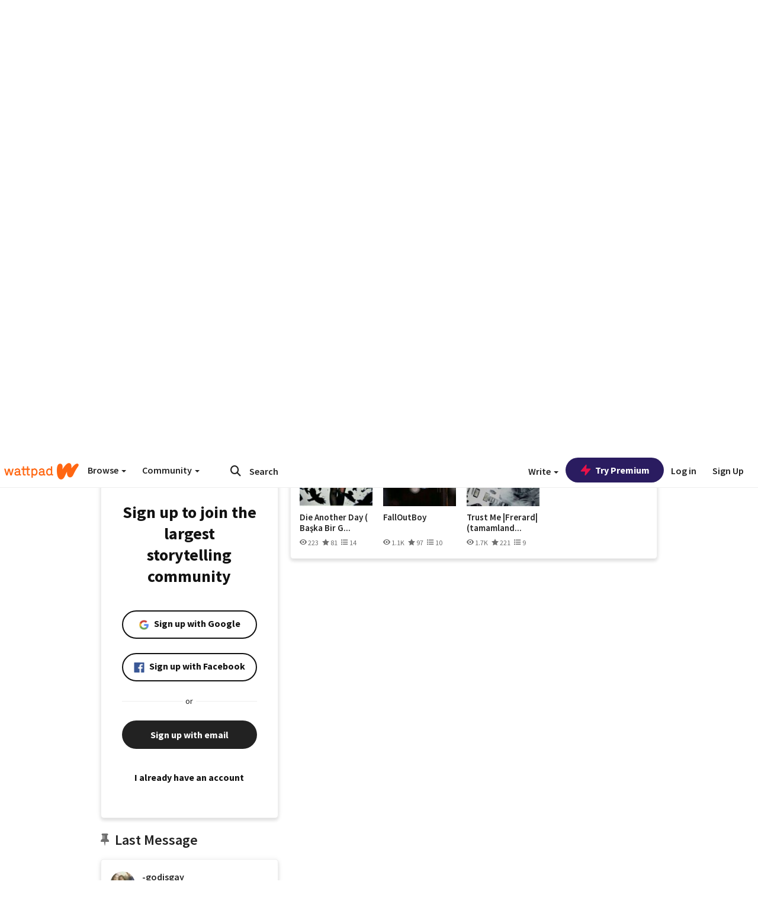

--- FILE ---
content_type: application/javascript;charset=utf-8
request_url: https://ase.clmbtech.com/message?cid=65973%3A3140&val_102=embed.wattpad.com&val_120=0&val_101=65973%3A3140&val_101=ctrt%3Aembed.wattpad.com&val_122=
body_size: 499
content:
$cr.cbkf("[{\"uuid\" : \"b72eee6d-bcbe-477f-babb-5051968c06af-61nk\", \"optout\" : \"null\", \"_col_sync\" : \"false\", \"error\" : \"invalid request!!!\", \"cl\" : \"null\", \"dmp_emhash\" : \"null\", \"dmp_phhash\" : \"null\" }]")

--- FILE ---
content_type: application/javascript
request_url: https://sync.springserve.com/usersync/jsonp?callback=callback
body_size: 197
content:
callback({'user_id': '218fbe90-1e1f-45b6-878f-62300b020bfe'})